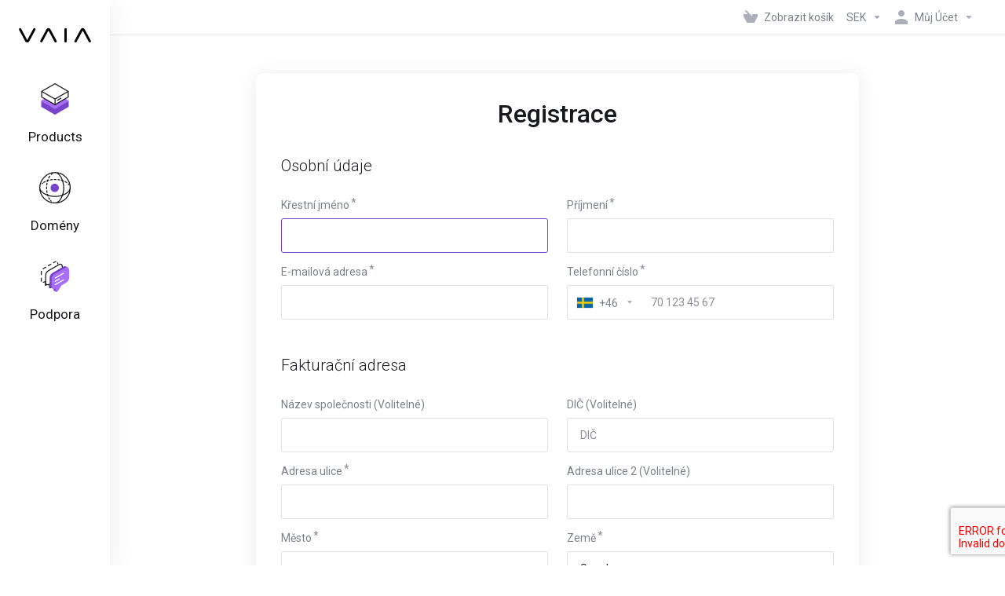

--- FILE ---
content_type: text/html; charset=utf-8
request_url: https://kundzon.vildmarksdata.se/register.php?&language=czech
body_size: 24515
content:
    <!DOCTYPE html>
    <html  lang="cs" >
    <head>
        <meta charset="utf-8" />
        <meta http-equiv="X-UA-Compatible" content="IE=edge">
        <meta name="viewport" content="width=device-width, initial-scale=1.0, maximum-scale=1.0, user-scalable=0">
            <title>Registrace - VAIA Digital AB</title>
            <link rel="canonical" href="https://kundzon.vildmarksdata.se/register.php?">
                            <link rel="shortcut icon" href="/templates/lagom2/assets/img/favicons/favicon.ico">
        <link rel="icon" sizes="16x16 32x32 64x64" href="/templates/lagom2/assets/img/favicons/favicon.ico">
        <link rel="icon" type="image/png" sizes="196x196" href="/templates/lagom2/assets/img/favicons/favicon-192.png">
        <link rel="icon" type="image/png" sizes="160x160" href="/templates/lagom2/assets/img/favicons/favicon-160.png">
        <link rel="icon" type="image/png" sizes="96x96" href="/templates/lagom2/assets/img/favicons/favicon-96.png">
        <link rel="icon" type="image/png" sizes="64x64" href="/templates/lagom2/assets/img/favicons/favicon-64.png">
        <link rel="icon" type="image/png" sizes="32x32" href="/templates/lagom2/assets/img/favicons/favicon-32.png">
        <link rel="icon" type="image/png" sizes="16x16" href="/templates/lagom2/assets/img/favicons/favicon-16.png">
        <link rel="apple-touch-icon" href="/templates/lagom2/assets/img/favicons/favicon-57.png">
        <link rel="apple-touch-icon" sizes="114x114" href="/templates/lagom2/assets/img/favicons/favicon-114.png">
        <link rel="apple-touch-icon" sizes="72x72" href="/templates/lagom2/assets/img/favicons/favicon-72.png">
        <link rel="apple-touch-icon" sizes="144x144" href="/templates/lagom2/assets/img/favicons/favicon-144.png">
        <link rel="apple-touch-icon" sizes="60x60" href="/templates/lagom2/assets/img/favicons/favicon-60.png">
        <link rel="apple-touch-icon" sizes="120x120" href="/templates/lagom2/assets/img/favicons/favicon-120.png">
        <link rel="apple-touch-icon" sizes="76x76" href="/templates/lagom2/assets/img/favicons/favicon-76.png">
        <link rel="apple-touch-icon" sizes="152x152" href="/templates/lagom2/assets/img/favicons/favicon-152.png">
        <link rel="apple-touch-icon" sizes="180x180" href="/templates/lagom2/assets/img/favicons/favicon-180.png">
        <meta name="msapplication-config" content="none">
    
                <link rel='stylesheet' href='/templates/lagom2/core/styles/modern/assets/css/vars/minified.css?1742848321'>
        
                <link rel="stylesheet" href="/templates/lagom2/assets/css/theme.css?v=2.3.4-176839bac5fb673e7edf42b9e1a47dab">
                                     
        
        
        
        <!-- HTML5 Shim and Respond.js IE8 support of HTML5 elements and media queries -->
    <!-- WARNING: Respond.js doesn't work if you view the page via file:// -->
    <!--[if lt IE 9]>
    <script src="https://oss.maxcdn.com/libs/html5shiv/3.7.0/html5shiv.js"></script>
    <script src="https://oss.maxcdn.com/libs/respond.js/1.4.2/respond.min.js"></script>
    <![endif]-->

        <script>
        var csrfToken = '89d16976ff5b1efe7aaea510a0693a345b345d8c',
            markdownGuide = 'Průvodce markdown',
            locale = 'en',
            saved = 'zachránil',
            saving = 'automatické ukládání',
            whmcsBaseUrl = "";
            var recaptcha = {"requiredText":"Po\u017eadov\u00e1no","siteKey":"6LdQQPQUAAAAAGwmT1mMqb4zzfTdN6x739SDM8gA","apiObject":"grecaptcha","libUrl":"https:\/\/www.google.com\/recaptcha\/api.js?onload=recaptchaLoadCallback&render=explicit"}    </script>
            <script  src="/templates/lagom2/assets/js/scripts.min.js?v=2.3.4-176839bac5fb673e7edf42b9e1a47dab"></script>
    <script  src="/templates/lagom2/assets/js/core.min.js?v=2.3.4-176839bac5fb673e7edf42b9e1a47dab"></script>

        
                <style>.nav-item-cart .nav-badge, .cart-btn .badge{display:none;}</style>
<script type="text/javascript">
    document.addEventListener('DOMContentLoaded', function() {
        var navBadge = document.querySelector('.nav-item-cart .nav-badge');
        var cartBadge = document.querySelector('.cart-btn .badge');

        if (navBadge) {
            navBadge.parentNode.removeChild(navBadge);
        }

        if (cartBadge) {
            cartBadge.parentNode.removeChild(cartBadge);
        }
    });
</script>
<script>$(document).ready(function() {$("input[name^='domainfield'][name$='[0]']").each(function(){if ($(this).val() == ""){$(this).val("");}}); $("a.jslink").each(function(){$(this).prop("href", $(this).prop("href").replace("https://my.vaia.cloud/", ""));});$("li.jslink").each(function(){$(this).find("a").prop("href", $(this).find("a").prop("href").replace("https://my.vaia.cloud/", ""));});});
            $(document).ready(function() {$("#Overview, div.tab-pane").find("div.alert.alert-danger").removeClass("alert-danger").addClass("alert-warning");$("a.externallink").each(function(){$(this).prop("target", "_blank");});$("li.externallink").each(function(){$(this).find("a").prop("target", "_blank");});});
            $(document).ready(function() {$("#frmProductDomainPid").after("<div class=\"panel panel-info\"><div class=\"panel-body\">Denna produkt är gjord för att ha en domän kopplad till sig. Om du inte redan har eller vill skaffa en domän nu, så välj alternativet \"Jag vill använda min redan registrerade domän\" och skriv in den domän du tror kommer att användas för denna tjänst.</div></div>");});
            $(document).ready(function() {$('a[href^="clientarea.php?action=domaincontacts"]').each(function(){this.remove();});});
            $(document).ready(function() {$('.footer-company-logo.logo').each(function(){this.href="https://vaia.se/";this.target="_blank"});});
            $(document).ready(function() {$('input[name="dnsmanagement[0]"]').change(function(){let div=$("#inputNs1").closest("div.section");if(div.hasClass("hidden")){div.removeClass("hidden")}else{div.addClass("hidden")}})});
            </script>
            <!-- Start cookieyes banner --> <script id="cookieyes" type="text/javascript" src="https://cdn-cookieyes.com/client_data/e680aca89bf804e73ca47260/script.js"></script> <!-- End cookieyes banner -->
<script>var stateNotRequired=true; (function(i,s,o,g,r,a,m){i["GoogleAnalyticsObject"]=r;i[r]=i[r]||function(){ (i[r].q=i[r].q||[]).push(arguments)},i[r].l=1*new Date();a=s.createElement(o), m=s.getElementsByTagName(o)[0];a.async=1;a.src=g;m.parentNode.insertBefore(a,m) })(window,document,"script","https://www.google-analytics.com/analytics.js","ga");  ga("create", "UA-3467270-7", "auto"); ga("send", "pageview");</script>


                    <link href="/assets/css/fontawesome-all.min.css" rel="stylesheet">
            </head>
    <body class="lagom page-login register-page page-login-default lagom-not-portal lagom-layout-left lagom-modern page-clientregister"  data-phone-cc-input="1">

    
        

            
    

    



    
    




                      


     
        <div class="app-nav app-nav-default" >
            <div class="app-nav-header" id="header">
                <div class="container">
                    <button class="app-nav-toggle navbar-toggle" type="button">
                        <span class="icon-bar"></span>
                        <span class="icon-bar"></span>
                        <span class="icon-bar"></span>
                        <span class="icon-bar"></span>
                    </button>
                          
                                                                
                                        <a class="logo hidden-sm hidden-xs hidden-md" href="/index.php"><img src="/templates/lagom2/assets/img/logo/logo_big.1145160456.svg" title="VAIA Digital AB" alt="VAIA Digital AB"/></a>
                          <a class="logo visible-xs visible-sm visible-md" href="/index.php"><img src="/templates/lagom2/assets/img/logo/logo_big.1145160456.svg" title="VAIA Digital AB" alt="VAIA Digital AB"/></a>
                                             <ul class="top-nav">
                                                                                                                                                                                                                                                                                                                                                                                                                                                                                                                                                                                                                                                                                                                            <li
                menuItemName="View Cart"
                class="  nav-item-cart"
                id="Secondary_Navbar-View_Cart"
                            >
                                    <a
                                                                                    href="/cart.php?a=view"
                                                                                                                                                >
                                                    
                                                                    <i class="fas fa-test lm lm-basket"></i>
                                                                                                                                                                        <span class="item-text">
                                    Zobrazit košík
                                                                    </span>
                                                                                                        <span class="nav-badge badge badge-primary-faded hidden" ><span ></span></span>                                                                                            </a>
                                            </li>
                    <li
                menuItemName="Currencies-147"
                class="dropdown   nav-item-currency"
                id="Secondary_Navbar-Currencies-147"
                            >
                                    <a
                                                    class="dropdown-toggle"
                            href="#"
                            data-toggle="dropdown"
                                                                                                                    >
                                                                                                            <span class="item-text">
                                    SEK
                                                                    </span>
                                                                                                                                                        <b class="ls ls-caret"></b>                                            </a>
                                                                                                                            </li>
                    <li
                menuItemName="Account"
                class="dropdown   my-account"
                id="Secondary_Navbar-Account"
                            >
                                    <a
                                                    class="dropdown-toggle"
                            href="#"
                            data-toggle="dropdown"
                                                                                                                    >
                                                                                    <i class="fas fa-test lm lm-user"></i>
                                                                                                                                        <span class="item-text">Můj Účet</span>
                                                                                                                                                        <b class="ls ls-caret"></b>                                            </a>
                                                                                                                                                <ul class="dropdown-menu dropdown-lazy has-scroll  ">
                                                                                                                                                                    <li menuItemName="Login" class=" " id="Secondary_Navbar-Account-Login">
                                                                                            <a
                                                                                                            href="/login.php"
                                                                                                                                                                
                                                >
                                                                                                            <i class="fas fa-test lm lm-user"></i>
                                                                                                        <span class="menu-item-content">Přihlášení</span>
                                                                                                    </a>
                                                                                                                                </li>
                                                                                
                                                                                                                                                                        <li menuItemName="Register" class=" " id="Secondary_Navbar-Account-Register">
                                                                                            <a
                                                                                                            href="/register.php"
                                                                                                                                                                
                                                >
                                                                                                            <i class="fas fa-test ls ls-sign-in"></i>
                                                                                                        <span class="menu-item-content">Registrace</span>
                                                                                                    </a>
                                                                                                                                </li>
                                                                                
                                                                                                                                                                        <li menuItemName="Divider-151" class="nav-divider " id="Secondary_Navbar-Account-Divider-151">
                                                                                            -----
                                                                                                                                </li>
                                                                                
                                                                                                                                                                        <li menuItemName="Forgot Password?" class=" " id="Secondary_Navbar-Account-Forgot_Password?">
                                                                                            <a
                                                                                                            href="/password/reset"
                                                                                                                                                                
                                                >
                                                                                                            <i class="fas fa-test ls ls-refresh"></i>
                                                                                                        <span class="menu-item-content">Zapomněli jste heslo?</span>
                                                                                                    </a>
                                                                                                                                </li>
                                                                                
                                                                                    </ul>
                                                                        </li>
                </ul>
                </div>
            </div>
                <div class="app-nav-menu app-nav-menu-default" id="main-menu">
        <div class="container">
                        <ul class="menu menu-primary " data-nav>
                                                                                                                                                                                                                                                                                                                                                                                                                                                                                                                                                                                                                                                                                                                                                                                                                                                                                                                                                                                                                                                                                                                                                                                                                                                                                                                                                                                                                                                                                                                                                                                                                                                                                                                                                                                                                                                                                                                                                                                                                                                <li
                menuItemName="footer_extended.products"
                class="dropdown "
                id="Primary_Navbar-footer_extended.products"
                            >
                                    <a
                                                    class="dropdown-toggle"
                            href="#"
                            data-toggle="dropdown"
                                                                                                                    >
                                                                                    <svg class="svg-icon {if $onDark} svg-icon-on-dark {/if}" xmlns="http://www.w3.org/2000/svg" width="64" height="64" fill="none" viewBox="0 0 64 64">
    <path fill="var(--svg-icon-color-2)" stroke="var(--svg-icon-color-2)" stroke-linecap="round" stroke-linejoin="round" stroke-width="2" d="M59 36.5898V47.4098L32 62.9998L5 47.4098V36.5898L32 44.5898L59 36.5898Z" />
    <path fill="var(--svg-icon-color-1)" stroke="var(--svg-icon-color-1)" stroke-linecap="round" stroke-linejoin="round" stroke-width="2" d="M32 44.3L11.2 32.3L5 35.9L32 51.5L59 35.9L52.8 32.3L32 44.3Z" />
    <path stroke="var(--svg-icon-color-3)" stroke-linecap="round" stroke-linejoin="round" stroke-width="2" d="M32 32.2V43.7M32 32.2L5 16.6M32 32.2L59 16.6M32 43.7L59 28.1V16.6M32 43.7L5 28.1V16.6M5 16.6L32 1L59 16.6M37 34.8L44 30.7" />
</svg>
                                                                                                                                        <span class="item-text">
                                    Products
                                                                                                                                                </span>
                                                                                                    <b class="ls ls-caret"></b>                                            </a>
                                                                                                                                                <ul class="dropdown-menu dropdown-lazy has-scroll  ">
                                                            <li class="dropdown-header">Products</li>
                                                                                                                                                                    <li menuItemName="VAIA Cloud" class=" " id="Primary_Navbar-footer_extended.products-VAIA_Cloud">
                                                                                            <a
                                                                                                            href="/store/vaia-cloud"
                                                                                                                                                                
                                                >
                                                                                                            <i class="fas fa-ticket ls ls-box"></i>
                                                                                                        VAIA Cloud
                                                                                                    </a>
                                                                                                                                </li>
                                                                                
                                                                                                                                                                        <li menuItemName="WordPress" class=" " id="Primary_Navbar-footer_extended.products-WordPress">
                                                                                            <a
                                                                                                            href="/store/wordpress"
                                                                                                                                                                
                                                >
                                                                                                            <i class="fas fa-ticket ls ls-box"></i>
                                                                                                        WordPress
                                                                                                    </a>
                                                                                                                                </li>
                                                                                
                                                                                                                                                                        <li menuItemName="Web Apps" class=" " id="Primary_Navbar-footer_extended.products-Web_Apps">
                                                                                            <a
                                                                                                            href="/store/web-apps"
                                                                                                                                                                
                                                >
                                                                                                            <i class="fas fa-ticket ls ls-box"></i>
                                                                                                        Web Apps
                                                                                                    </a>
                                                                                                                                </li>
                                                                                
                                                                                                                                                                        <li menuItemName="Microsoft 365" class=" " id="Primary_Navbar-footer_extended.products-Microsoft_365">
                                                                                            <a
                                                                                                            href="/store/microsoft-365"
                                                                                                                                                                
                                                >
                                                                                                            <i class="fas fa-ticket ls ls-box"></i>
                                                                                                        Microsoft 365
                                                                                                    </a>
                                                                                                                                </li>
                                                                                
                                                                                                                                                                        <li menuItemName="VAIA E-post" class=" " id="Primary_Navbar-footer_extended.products-VAIA_E-post">
                                                                                            <a
                                                                                                            href="/store/vaia-e-post"
                                                                                                                                                                
                                                >
                                                                                                            <i class="fas fa-ticket ls ls-box"></i>
                                                                                                        VAIA E-post
                                                                                                    </a>
                                                                                                                                </li>
                                                                                
                                                                                                                                                                        <li menuItemName="VAIA Backup" class=" " id="Primary_Navbar-footer_extended.products-VAIA_Backup">
                                                                                            <a
                                                                                                            href="/store/vaia-backup"
                                                                                                                                                                
                                                >
                                                                                                            <i class="fas fa-ticket ls ls-box"></i>
                                                                                                        VAIA Backup
                                                                                                    </a>
                                                                                                                                </li>
                                                                                
                                                                                                                                                                        <li menuItemName="VAIQ" class=" " id="Primary_Navbar-footer_extended.products-VAIQ">
                                                                                            <a
                                                                                                            href="/store/vaiq"
                                                                                                                                                                
                                                >
                                                                                                            <i class="fas fa-ticket ls ls-box"></i>
                                                                                                        VAIQ
                                                                                                    </a>
                                                                                                                                </li>
                                                                                
                                                                                                                                                                        <li menuItemName="VAIA Cookies" class=" " id="Primary_Navbar-footer_extended.products-VAIA_Cookies">
                                                                                            <a
                                                                                                            href="/store/vaia-cookies"
                                                                                                                                                                
                                                >
                                                                                                            <i class="fas fa-ticket ls ls-box"></i>
                                                                                                        VAIA Cookies
                                                                                                    </a>
                                                                                                                                </li>
                                                                                
                                                                                    </ul>
                                                                        </li>
                    <li
                menuItemName="Domains"
                class="dropdown "
                id="Primary_Navbar-Domains"
                            >
                                    <a
                                                    class="dropdown-toggle"
                            href="#"
                            data-toggle="dropdown"
                                                                                                                    >
                                                                                    <svg class="svg-icon {if $onDark} svg-icon-on-dark {/if}" xmlns="http://www.w3.org/2000/svg" width="64" height="64" fill="none" viewBox="0 0 64 64">
    <path fill="var(--svg-icon-color-3)" fill-rule="evenodd" d="M32.3 16.3c-.626 0-1.246.01-1.862.032a1 1 0 0 1-.069-1.999 55.815 55.815 0 0 1 3.862 0 1 1 0 0 1-.07 2 53.82 53.82 0 0 0-1.86-.033Zm-4.684-.808a1 1 0 0 1-.889 1.1 49.265 49.265 0 0 0-3.678.53 1 1 0 1 1-.36-1.968 51.298 51.298 0 0 1 3.827-.551 1 1 0 0 1 1.1.889Zm9.368 0a1 1 0 0 1 1.1-.89c1.306.14 2.583.324 3.827.552a1 1 0 1 1-.36 1.967 49.265 49.265 0 0 0-3.678-.53 1 1 0 0 1-.889-1.1Zm7.48 1.218a1 1 0 0 1 1.226-.706 42.68 42.68 0 0 1 3.699 1.175 1 1 0 0 1-.693 1.876 40.733 40.733 0 0 0-3.526-1.12 1 1 0 0 1-.706-1.225Zm-24.328 0a1 1 0 0 1-.706 1.226 41.01 41.01 0 0 0-3.526 1.119 1 1 0 0 1-.693-1.876 42.68 42.68 0 0 1 3.7-1.174 1 1 0 0 1 1.225.705Zm-7.166 2.457a1 1 0 0 1-.453 1.34c-.557.275-1.096.562-1.615.858-.402.237-.792.479-1.17.727a1 1 0 1 1-1.098-1.672c.41-.268.828-.529 1.259-.782l.01-.006a32.427 32.427 0 0 1 1.728-.918 1 1 0 0 1 1.34.453Zm38.66 0a1 1 0 0 1 1.34-.453c.592.293 1.167.598 1.723.916.651.365 1.283.762 1.892 1.188a1 1 0 1 1-1.145 1.64 20.634 20.634 0 0 0-1.728-1.085l-.008-.005a30.492 30.492 0 0 0-1.62-.861 1 1 0 0 1-.454-1.34Zm-43.982 3.15a1 1 0 0 1-.133 1.409c-.352.29-.696.593-1.034.907a1 1 0 0 1-1.361-1.466c.366-.34.738-.667 1.12-.982a1 1 0 0 1 1.408.133Zm50.925 1.374a1 1 0 0 1 1.414.015 25.349 25.349 0 0 1 1.487 1.66 1 1 0 0 1-1.548 1.267 23.56 23.56 0 0 0-1.368-1.528 1 1 0 0 1 .015-1.414Z" clip-rule="evenodd" />
    <path fill="var(--svg-icon-color-3)" fill-rule="evenodd" d="M28.22 2.227a1 1 0 0 1-.246 1.392l-.25.175a1 1 0 0 1-.278.136.968.968 0 0 1-.223.214l-.244.171c-.602.434-1.185.904-1.744 1.407a1 1 0 0 1-1.339-1.486 22.638 22.638 0 0 1 1.92-1.548l.01-.007.25-.175a1 1 0 0 1 .278-.136.968.968 0 0 1 .223-.214l.25-.175a1 1 0 0 1 1.392.246Zm-6.206 5.45a1 1 0 0 1 .242 1.394 18.42 18.42 0 0 0-1.188 1.925 29.99 29.99 0 0 0-.86 1.62 1 1 0 1 1-1.794-.884c.292-.59.595-1.163.911-1.716.39-.727.824-1.426 1.295-2.096a1 1 0 0 1 1.393-.243Zm-3.846 7.044a1 1 0 0 1 .593 1.284 41.131 41.131 0 0 0-1.117 3.527 1 1 0 0 1-1.931-.519c.344-1.28.736-2.516 1.171-3.699a1 1 0 0 1 1.284-.593Zm-2.142 7.266a1 1 0 0 1 .803 1.165 49.542 49.542 0 0 0-.533 3.677 1 1 0 0 1-1.989-.213c.14-1.303.326-2.58.555-3.826a1 1 0 0 1 1.164-.803Zm-.958 7.518a1 1 0 0 1 .965 1.034 52.863 52.863 0 0 0 0 3.725 1 1 0 1 1-1.999.07 54.851 54.851 0 0 1 0-3.865 1 1 0 0 1 1.034-.964Zm.128 7.587a1 1 0 0 1 1.102.887c.135 1.255.316 2.485.539 3.681a1 1 0 1 1-1.966.366 50.81 50.81 0 0 1-.562-3.832 1 1 0 0 1 .887-1.102Zm1.24 7.488a1 1 0 0 1 1.228.701c.335 1.223.715 2.4 1.138 3.524a1 1 0 1 1-1.872.705 41.855 41.855 0 0 1-1.195-3.701 1 1 0 0 1 .701-1.229Zm2.501 7.162a1 1 0 0 1 1.344.44c.282.556.576 1.094.88 1.61l.005.007c.266.46.552.916.855 1.364a1 1 0 1 1-1.657 1.12 25.178 25.178 0 0 1-.928-1.479 31.004 31.004 0 0 1-.939-1.718 1 1 0 0 1 .44-1.344Zm3.65 5.885a1 1 0 0 1 1.412.087c.357.404.727.797 1.108 1.179a1 1 0 0 1-1.414 1.414c-.41-.41-.809-.834-1.193-1.269a1 1 0 0 1 .088-1.411Z" clip-rule="evenodd" />
    <path stroke="var(--svg-icon-color-3)" stroke-linecap="round" stroke-linejoin="round" stroke-width="2" d="M32.9 63c-.7 0-1.3 0-2-.1m0-61.6c.7-.2 1.3-.3 2-.3m29.8 28.7c.2.7.2 1.3.2 2M1 32.9c0-.7 0-1.3.1-2m61.9.2c0 4.9-3.3 9.9-8.9 13.1-6.7 3.7-14.3 5.7-22 5.7-7.6 0-15.1-1.9-21.8-5.7C4.8 41 1 36.5 1 31.6M31.4 1c4.9 0 9.4 3.9 12.7 9.5 3.8 6.7 5.8 14.2 5.8 21.9 0 7.7-2 15.2-5.8 21.9-3.2 5.6-7.7 8.8-12.7 8.8m22.7-8.8C48.3 60 40.4 63.2 32.2 63c-8.2.2-16-3-21.9-8.7C4.5 48.5 1.1 40.6 1 32.4c.1-8.3 3.5-16.1 9.4-21.9C16.1 4.5 24 1.1 32.2 1c8.3.1 16.2 3.5 21.9 9.5 5.8 5.8 9 13.7 8.9 21.9.1 8.2-3.1 16.1-8.9 21.9Z" />
    <path fill="var(--svg-icon-color-2)" stroke="var(--svg-icon-color-2)" stroke-linecap="round" stroke-linejoin="round" stroke-width="2" d="M31.5 39.9a7.5 7.5 0 1 0 0-15 7.5 7.5 0 0 0 0 15Z" />
</svg>
                                                                                                                                        <span class="item-text">
                                    Domény
                                                                                                                                                </span>
                                                                                                    <b class="ls ls-caret"></b>                                            </a>
                                                                                                                                                <ul class="dropdown-menu dropdown-lazy has-scroll  ">
                                                            <li class="dropdown-header">Domény</li>
                                                                                                                                                                    <li menuItemName="Register a New Domain" class=" " id="Primary_Navbar-Domains-Register_a_New_Domain">
                                                                                            <a
                                                                                                            href="/cart.php?a=add&domain=register"
                                                                                                                                                                
                                                >
                                                                                                            <i class="fas fa-test lm lm-globe"></i>
                                                                                                        <span class="menu-item-content">Registrace nové domény</span>
                                                                                                    </a>
                                                                                                                                </li>
                                                                                
                                                                                                                                                                        <li menuItemName="Transfer Domains to Us" class=" " id="Primary_Navbar-Domains-Transfer_Domains_to_Us">
                                                                                            <a
                                                                                                            href="/cart.php?a=add&domain=transfer"
                                                                                                                                                                
                                                >
                                                                                                            <i class="fas fa-test ls ls-transfer"></i>
                                                                                                        <span class="menu-item-content">Převod domén k nám</span>
                                                                                                    </a>
                                                                                                                                </li>
                                                                                
                                                                                                                                                                        <li menuItemName="Divider-220" class="nav-divider " id="Primary_Navbar-Domains-Divider-220">
                                                                                            -----
                                                                                                                                </li>
                                                                                
                                                                                                                                                                        <li menuItemName="Domain Pricing" class=" " id="Primary_Navbar-Domains-Domain_Pricing">
                                                                                            <a
                                                                                                            href="/domain/pricing"
                                                                                                                                                                
                                                >
                                                                                                            <i class="fas fa-test ls ls-document-info"></i>
                                                                                                        <span class="menu-item-content">Ceny domén</span>
                                                                                                    </a>
                                                                                                                                </li>
                                                                                
                                                                                    </ul>
                                                                        </li>
                    <li
                menuItemName="Support"
                class="dropdown "
                id="Primary_Navbar-Support"
                            >
                                    <a
                                                    class="dropdown-toggle"
                            href="#"
                            data-toggle="dropdown"
                                                                                                                    >
                                                                                    <svg class="svg-icon {if $onDark} svg-icon-on-dark {/if}" xmlns="http://www.w3.org/2000/svg" width="64" height="64" fill="none" viewBox="0 0 64 64">
    <path fill="var(--svg-icon-color-3)" fill-rule="evenodd" d="M34.945 2.047a1 1 0 0 1-.991 1.008c-.527.004-1.117.13-1.748.414l-2.615 1.506a1 1 0 0 1-.997-1.734l2.655-1.529a.99.99 0 0 1 .08-.041c.876-.404 1.758-.609 2.608-.616a1 1 0 0 1 1.008.992Zm2.2 1.408a1 1 0 0 1 1.322.5c.35.775.533 1.662.533 2.626a1 1 0 1 1-2 0c0-.71-.135-1.314-.356-1.803a1 1 0 0 1 .5-1.323ZM24.647 6.667a1 1 0 0 1-.367 1.366l-5.312 3.058a1 1 0 1 1-.998-1.733L23.282 6.3a1 1 0 0 1 1.366.367Zm-10.623 6.117a1 1 0 0 1-.367 1.366L11 15.679a.985.985 0 0 1-.08.041 9.781 9.781 0 0 0-2.343 1.538 1 1 0 0 1-1.32-1.503 11.831 11.831 0 0 1 2.783-1.832l2.617-1.507a1 1 0 0 1 1.366.368Zm-9.2 7.868a1 1 0 0 1 .634 1.264A8.671 8.671 0 0 0 5 24.646v3.679a1 1 0 1 1-2 0v-3.68c0-1.145.2-2.279.56-3.36a1 1 0 0 1 1.264-.633ZM4 34.684a1 1 0 0 1 1 1v3.679c0 .744.143 1.357.372 1.843a1 1 0 1 1-1.81.851C3.192 41.273 3 40.363 3 39.363v-3.68a1 1 0 0 1 1-1Zm8.538 7.073A1 1 0 0 1 13 42.6v1.498a1 1 0 0 1-1.998.07l-.078.036-.004.002c-.88.405-1.772.625-2.633.656a1 1 0 1 1-.07-1.999c.569-.02 1.2-.167 1.864-.473h.002l.371-.173a.996.996 0 0 1 .412-.094.996.996 0 0 1 .337-.255l.375-.175a1 1 0 0 1 .96.064ZM12 46.095a1 1 0 0 1 1 1v1.499c0 .283.059.428.09.481.033.055.06.112.08.17a.996.996 0 0 1 .295-.309c.153-.103.334-.265.526-.504a1 1 0 0 1 1.556 1.257 4.48 4.48 0 0 1-.96.903 1 1 0 0 1-1.503-.49 1 1 0 0 1-1.716-.01c-.259-.438-.368-.958-.368-1.498v-1.499a1 1 0 0 1 1-1Z" clip-rule="evenodd" />
    <path stroke="var(--svg-icon-color-3)" stroke-linecap="round" stroke-linejoin="round" stroke-width="2" d="M13 29.796c0-1.826.659-3.88 1.831-5.712 1.172-1.832 3.013-3.357 4.67-4.122L40.749 7.73c1.658-.764 3.248-.772 4.42-.022C46.342 8.457 47 9.905 47 11.731v15.258c0 1.826-.659 3.88-1.831 5.712-1.172 1.831-2.469 2.891-4.42 4.054l-8.557 4.893L23.77 54.21c-1.285 1.592-2.77 1.266-2.77-.466V47.75l-1.498.698c-1.658.764-3.498.839-4.67.088C13.658 47.786 13 46.34 13 44.513V29.796Z" />
    <path fill="var(--svg-icon-color-2)" stroke="var(--svg-icon-color-2)" stroke-linecap="round" stroke-linejoin="round" stroke-width="2" d="M23.831 29.234C22.66 31.065 22 33.12 22 34.945v14.718c0 1.826.659 3.273 1.831 4.023C25.308 54.632 28 56.08 28 56.08l2-2.38v5.2c0 .773.296 1.18.738 1.45.232.088 3.862 2.2 3.862 2.2l6.592-15.752 8.556-4.893c1.952-1.163 3.248-2.223 4.42-4.054C55.342 36.019 56 33.965 56 32.139l2.135-16.999c-.865-.473-3.038-1.689-3.966-2.283-1.172-.75-2.763-.742-4.42.022L28.501 25.112c-1.658.765-3.498 2.29-4.67 4.122Z" />
    <path fill="var(--svg-icon-color-1)" stroke="var(--svg-icon-color-1)" stroke-linecap="round" stroke-linejoin="round" stroke-width="2" d="M26 37.245c0-1.825.659-3.88 1.831-5.711 1.172-1.832 3.013-3.357 4.67-4.122L53.749 15.18c1.658-.764 3.248-.772 4.42-.022 1.173.75 1.832 2.198 1.832 4.024V34.44c0 1.826-.659 3.88-1.831 5.712-1.172 1.831-2.469 2.891-4.42 4.054l-8.557 4.893L36.77 61.66c-1.285 1.592-2.77 1.266-2.77-.466V55.2l-1.498.697c-1.658.765-3.499.84-4.67.09C26.658 55.236 26 53.788 26 51.962V37.245Z" />
    <path stroke="var(--svg-icon-color-4)" stroke-linecap="round" stroke-linejoin="round" stroke-width="2" d="m32.422 48.78 16.89-9.675m-16.89 2.925 8.446-4.838m-8.446-1.912 16.89-9.675" />
</svg>
                                                                                                                                        <span class="item-text">
                                    Podpora
                                                                                                                                                </span>
                                                                                                    <b class="ls ls-caret"></b>                                            </a>
                                                                                                                                                <ul class="dropdown-menu dropdown-lazy has-scroll  ">
                                                            <li class="dropdown-header">Podpora</li>
                                                                                                                                                                    <li menuItemName="Contact Us" class=" " id="Primary_Navbar-Support-Contact_Us">
                                                                                            <a
                                                                                                            href="/contact.php"
                                                                                                                                                                
                                                >
                                                                                                            <i class="fas fa-test ls ls-chat-clouds"></i>
                                                                                                        <span class="menu-item-content">Kontaktujte nás</span>
                                                                                                    </a>
                                                                                                                                </li>
                                                                                
                                                                                                                                                                        <li menuItemName="Divider-227" class="nav-divider " id="Primary_Navbar-Support-Divider-227">
                                                                                            -----
                                                                                                                                </li>
                                                                                
                                                                                                                                                                        <li menuItemName="Network Status" class="externallink " id="Primary_Navbar-Support-Network_Status">
                                                                                            <a
                                                                                                            href="https://status.vaia.cloud/"
                                                                                                                                                                
                                                >
                                                                                                            <i class="fas fa-test ls ls-spark"></i>
                                                                                                        <span class="menu-item-content">Stav systému</span>
                                                                                                    </a>
                                                                                                                                </li>
                                                                                
                                                                                                                                                                        <li menuItemName="Knowledgebase" class="externallink " id="Primary_Navbar-Support-Knowledgebase">
                                                                                            <a
                                                                                                            href="https://intercom.help/vaia/sv"
                                                                                                                                                                
                                                >
                                                                                                            <i class="fas fa-test ls ls-document-info"></i>
                                                                                                        <span class="menu-item-content">Databáze řešení</span>
                                                                                                    </a>
                                                                                                                                </li>
                                                                                
                                                                                                                                                                        <li menuItemName="News" class=" " id="Primary_Navbar-Support-News">
                                                                                            <a
                                                                                                            href="/announcements"
                                                                                                                                                                
                                                >
                                                                                                            <i class="fas fa-test ls ls-document"></i>
                                                                                                        <span class="menu-item-content">Novinky</span>
                                                                                                    </a>
                                                                                                                                </li>
                                                                                
                                                                                    </ul>
                                                                        </li>
                        </ul>
        </div>
    </div>
        </div>
    

<div class="app-main ">
                                                                                                                                                                                                                                                                                                                                                                                                                                <div class="main-top  ">
                <div class="container">
                        <ul class="top-nav">
                                                                                                                                                                                                                                                                                                                                                                                                                                                                                                                                                                                                                                                                                                                            <li
                menuItemName="View Cart"
                class="  nav-item-cart"
                id="Secondary_Navbar-View_Cart"
                            >
                                    <a
                                                                                    href="/cart.php?a=view"
                                                                                                                                                >
                                                    
                                                                    <i class="fas fa-test lm lm-basket"></i>
                                                                                                                                                                        <span class="item-text">
                                    Zobrazit košík
                                                                    </span>
                                                                                                        <span class="nav-badge badge badge-primary-faded hidden" ><span ></span></span>                                                                                            </a>
                                            </li>
                    <li
                menuItemName="Currencies-147"
                class="dropdown   nav-item-currency"
                id="Secondary_Navbar-Currencies-147"
                            >
                                    <a
                                                    class="dropdown-toggle"
                            href="#"
                            data-toggle="dropdown"
                                                                                                                    >
                                                                                                            <span class="item-text">
                                    SEK
                                                                    </span>
                                                                                                                                                        <b class="ls ls-caret"></b>                                            </a>
                                                                                                                            </li>
                    <li
                menuItemName="Account"
                class="dropdown   my-account"
                id="Secondary_Navbar-Account"
                            >
                                    <a
                                                    class="dropdown-toggle"
                            href="#"
                            data-toggle="dropdown"
                                                                                                                    >
                                                                                    <i class="fas fa-test lm lm-user"></i>
                                                                                                                                        <span class="item-text">Můj Účet</span>
                                                                                                                                                        <b class="ls ls-caret"></b>                                            </a>
                                                                                                                                                <ul class="dropdown-menu dropdown-lazy has-scroll  ">
                                                                                                                                                                    <li menuItemName="Login" class=" " id="Secondary_Navbar-Account-Login">
                                                                                            <a
                                                                                                            href="/login.php"
                                                                                                                                                                
                                                >
                                                                                                            <i class="fas fa-test lm lm-user"></i>
                                                                                                        <span class="menu-item-content">Přihlášení</span>
                                                                                                    </a>
                                                                                                                                </li>
                                                                                
                                                                                                                                                                        <li menuItemName="Register" class=" " id="Secondary_Navbar-Account-Register">
                                                                                            <a
                                                                                                            href="/register.php"
                                                                                                                                                                
                                                >
                                                                                                            <i class="fas fa-test ls ls-sign-in"></i>
                                                                                                        <span class="menu-item-content">Registrace</span>
                                                                                                    </a>
                                                                                                                                </li>
                                                                                
                                                                                                                                                                        <li menuItemName="Divider-151" class="nav-divider " id="Secondary_Navbar-Account-Divider-151">
                                                                                            -----
                                                                                                                                </li>
                                                                                
                                                                                                                                                                        <li menuItemName="Forgot Password?" class=" " id="Secondary_Navbar-Account-Forgot_Password?">
                                                                                            <a
                                                                                                            href="/password/reset"
                                                                                                                                                                
                                                >
                                                                                                            <i class="fas fa-test ls ls-refresh"></i>
                                                                                                        <span class="menu-item-content">Zapomněli jste heslo?</span>
                                                                                                    </a>
                                                                                                                                </li>
                                                                                
                                                                                    </ul>
                                                                        </li>
                </ul>
                </div>
            </div>
                                         
                 

    <div class="main-body">
        <div class="container">
                    

    



    
    




                        <div class="login login-lg">   
                <div class="login-wrapper">
            <div class="login-body register" id="registration">                
                <h1 class="login-title">Registrace</h1>
                                            <script>
            var statesTab = 10;
            var stateNotRequired = true;
        </script>
        <script type="text/javascript" src="/assets/js/StatesDropdown.js"></script>
    <script>
        window.langPasswordStrength = "Síla hesla";
        window.langPasswordWeak = "Slabé";
        window.langPasswordModerate = "Mírné";
        window.langPasswordStrong = "Silné";
        window.langPasswordTooShort = "at least 5 characters";
    </script>
                <form method="post" class="loginForm" action="/register.php" role="form" name="orderfrm" id="frmCheckout">
<input type="hidden" name="token" value="89d16976ff5b1efe7aaea510a0693a345b345d8c" />
        <input type="hidden" name="register" value="true"/>
        <div class="section section-sm" id="containerNewUserSignup">
                        <div class="section section-sm">
                <div class="section-header">
                    <h2 class="section-title">Osobní údaje</h2>
                </div>
                <div class="section-body"  id="personalInformation">
                    <div class="row">
                        <div class="col-md-6">
                            <div class="form-group ">
                                <label for="inputFirstName"  class="label-required" >
                                    Křestní jméno                                 </label>
                                <input type="text" name="firstname" id="inputFirstName" class="form-control" placeholder="" value="" required autofocus>
                            </div>
                        </div>
                        <div class="col-md-6">
                            <div class="form-group ">
                                <label for="inputLastName"  class="label-required" >
                                    Příjmení                                 </label>
                                <input type="text" name="lastname" id="inputLastName" class="form-control" placeholder="" value="" required>
                            </div>
                        </div>
                        <div class="col-md-6">
                            <div class="form-group ">
                                <label for="inputEmail" class="label-required">
                                    E-mailová adresa
                                </label>
                                <input type="email" name="email" id="inputEmail" class="form-control" placeholder="" value="">
                            </div>
                        </div>
                        <div class="col-md-6">
                            <div class="form-group ">
                                <label for="inputPhone"  class="label-required" >
                                    Telefonní číslo                                 </label>
                                <input type="tel" name="phonenumber" id="inputPhone" class="form-control" placeholder="" value="">
                            </div>
                        </div>
                    </div>
                </div>
            </div>
            <div class="section section-sm">
                <div class="section-header">
                    <h2 class="section-title">Fakturační adresa</h2>
                </div>
                <div class="section-body">
                    <div class="row">
                        <div class="col-md-6">
                            <div class="form-group ">
                                <label for="inputCompanyName" >
                                    Název společnosti (Volitelné)                                </label>
                                <input type="text" name="companyname" id="inputCompanyName" class="form-control" placeholder="" value="" >
                            </div>
                        </div>
                                                    <div class="col-md-6">  
                                <div class="form-group">
                                    <label for="inputTaxId">
                                        DIČ (Volitelné)
                                    </label>
                                    <input type="text" name="tax_id" id="inputTaxId" class="form-control" placeholder="DIČ" value="">
                                </div>
                            </div>
                                                <div class="col-md-6">    
                            <div class="form-group ">
                                <label for="inputAddress1"  class="label-required" > 
                                    Adresa ulice                                 </label>
                                <input type="text" name="address1" id="inputAddress1" class="form-control" placeholder="" value=""  required>
                            </div>
                        </div>
                        <div class="col-md-6">        
                            <div class="form-group ">
                                <label for="inputAddress2">
                                    Adresa ulice 2 (Volitelné)
                                </label>
                                <input type="text" name="address2" id="inputAddress2" class="form-control" placeholder="" value="">
                            </div>
                        </div>
                        <div class="col-md-6">
                            <div class="form-group ">
                                <label for="inputCity"  class="label-required" >
                                    Město                                 </label>
                                <input type="text" name="city" id="inputCity" class="form-control" placeholder="" value=""  required>
                            </div>
                        </div>
                        <div class="col-md-6">        
                            <div class="form-group ">
                                <label for="inputCountry"  id="inputCountryIcon" class="label-required">
                                    Země
                                </label>
                                <select name="country" id="inputCountry" class="form-control">
                                                                            <option value="AF">
                                            Afghanistan
                                        </option>
                                                                            <option value="AX">
                                            Aland Islands
                                        </option>
                                                                            <option value="AL">
                                            Albania
                                        </option>
                                                                            <option value="DZ">
                                            Algeria
                                        </option>
                                                                            <option value="AS">
                                            American Samoa
                                        </option>
                                                                            <option value="AD">
                                            Andorra
                                        </option>
                                                                            <option value="AO">
                                            Angola
                                        </option>
                                                                            <option value="AI">
                                            Anguilla
                                        </option>
                                                                            <option value="AQ">
                                            Antarctica
                                        </option>
                                                                            <option value="AG">
                                            Antigua And Barbuda
                                        </option>
                                                                            <option value="AR">
                                            Argentina
                                        </option>
                                                                            <option value="AM">
                                            Armenia
                                        </option>
                                                                            <option value="AW">
                                            Aruba
                                        </option>
                                                                            <option value="AU">
                                            Australia
                                        </option>
                                                                            <option value="AT">
                                            Austria
                                        </option>
                                                                            <option value="AZ">
                                            Azerbaijan
                                        </option>
                                                                            <option value="BS">
                                            Bahamas
                                        </option>
                                                                            <option value="BH">
                                            Bahrain
                                        </option>
                                                                            <option value="BD">
                                            Bangladesh
                                        </option>
                                                                            <option value="BB">
                                            Barbados
                                        </option>
                                                                            <option value="BY">
                                            Belarus
                                        </option>
                                                                            <option value="BE">
                                            Belgium
                                        </option>
                                                                            <option value="BZ">
                                            Belize
                                        </option>
                                                                            <option value="BJ">
                                            Benin
                                        </option>
                                                                            <option value="BM">
                                            Bermuda
                                        </option>
                                                                            <option value="BT">
                                            Bhutan
                                        </option>
                                                                            <option value="BO">
                                            Bolivia
                                        </option>
                                                                            <option value="BA">
                                            Bosnia And Herzegovina
                                        </option>
                                                                            <option value="BW">
                                            Botswana
                                        </option>
                                                                            <option value="BR">
                                            Brazil
                                        </option>
                                                                            <option value="IO">
                                            British Indian Ocean Territory
                                        </option>
                                                                            <option value="BN">
                                            Brunei Darussalam
                                        </option>
                                                                            <option value="BG">
                                            Bulgaria
                                        </option>
                                                                            <option value="BF">
                                            Burkina Faso
                                        </option>
                                                                            <option value="BI">
                                            Burundi
                                        </option>
                                                                            <option value="KH">
                                            Cambodia
                                        </option>
                                                                            <option value="CM">
                                            Cameroon
                                        </option>
                                                                            <option value="CA">
                                            Canada
                                        </option>
                                                                            <option value="IC">
                                            Canary Islands
                                        </option>
                                                                            <option value="CV">
                                            Cape Verde
                                        </option>
                                                                            <option value="KY">
                                            Cayman Islands
                                        </option>
                                                                            <option value="CF">
                                            Central African Republic
                                        </option>
                                                                            <option value="TD">
                                            Chad
                                        </option>
                                                                            <option value="CL">
                                            Chile
                                        </option>
                                                                            <option value="CN">
                                            China
                                        </option>
                                                                            <option value="CX">
                                            Christmas Island
                                        </option>
                                                                            <option value="CC">
                                            Cocos (Keeling) Islands
                                        </option>
                                                                            <option value="CO">
                                            Colombia
                                        </option>
                                                                            <option value="KM">
                                            Comoros
                                        </option>
                                                                            <option value="CG">
                                            Congo
                                        </option>
                                                                            <option value="CD">
                                            Congo, Democratic Republic
                                        </option>
                                                                            <option value="CK">
                                            Cook Islands
                                        </option>
                                                                            <option value="CR">
                                            Costa Rica
                                        </option>
                                                                            <option value="CI">
                                            Cote D'Ivoire
                                        </option>
                                                                            <option value="HR">
                                            Croatia
                                        </option>
                                                                            <option value="CU">
                                            Cuba
                                        </option>
                                                                            <option value="CW">
                                            Curacao
                                        </option>
                                                                            <option value="CY">
                                            Cyprus
                                        </option>
                                                                            <option value="CZ">
                                            Czech Republic
                                        </option>
                                                                            <option value="DK">
                                            Denmark
                                        </option>
                                                                            <option value="DJ">
                                            Djibouti
                                        </option>
                                                                            <option value="DM">
                                            Dominica
                                        </option>
                                                                            <option value="DO">
                                            Dominican Republic
                                        </option>
                                                                            <option value="EC">
                                            Ecuador
                                        </option>
                                                                            <option value="EG">
                                            Egypt
                                        </option>
                                                                            <option value="SV">
                                            El Salvador
                                        </option>
                                                                            <option value="GQ">
                                            Equatorial Guinea
                                        </option>
                                                                            <option value="ER">
                                            Eritrea
                                        </option>
                                                                            <option value="EE">
                                            Estonia
                                        </option>
                                                                            <option value="ET">
                                            Ethiopia
                                        </option>
                                                                            <option value="FK">
                                            Falkland Islands (Malvinas)
                                        </option>
                                                                            <option value="FO">
                                            Faroe Islands
                                        </option>
                                                                            <option value="FJ">
                                            Fiji
                                        </option>
                                                                            <option value="FI">
                                            Finland
                                        </option>
                                                                            <option value="FR">
                                            France
                                        </option>
                                                                            <option value="GF">
                                            French Guiana
                                        </option>
                                                                            <option value="PF">
                                            French Polynesia
                                        </option>
                                                                            <option value="TF">
                                            French Southern Territories
                                        </option>
                                                                            <option value="GA">
                                            Gabon
                                        </option>
                                                                            <option value="GM">
                                            Gambia
                                        </option>
                                                                            <option value="GE">
                                            Georgia
                                        </option>
                                                                            <option value="DE">
                                            Germany
                                        </option>
                                                                            <option value="GH">
                                            Ghana
                                        </option>
                                                                            <option value="GI">
                                            Gibraltar
                                        </option>
                                                                            <option value="GR">
                                            Greece
                                        </option>
                                                                            <option value="GL">
                                            Greenland
                                        </option>
                                                                            <option value="GD">
                                            Grenada
                                        </option>
                                                                            <option value="GP">
                                            Guadeloupe
                                        </option>
                                                                            <option value="GU">
                                            Guam
                                        </option>
                                                                            <option value="GT">
                                            Guatemala
                                        </option>
                                                                            <option value="GG">
                                            Guernsey
                                        </option>
                                                                            <option value="GN">
                                            Guinea
                                        </option>
                                                                            <option value="GW">
                                            Guinea-Bissau
                                        </option>
                                                                            <option value="GY">
                                            Guyana
                                        </option>
                                                                            <option value="HT">
                                            Haiti
                                        </option>
                                                                            <option value="HM">
                                            Heard Island & Mcdonald Islands
                                        </option>
                                                                            <option value="VA">
                                            Holy See (Vatican City State)
                                        </option>
                                                                            <option value="HN">
                                            Honduras
                                        </option>
                                                                            <option value="HK">
                                            Hong Kong
                                        </option>
                                                                            <option value="HU">
                                            Hungary
                                        </option>
                                                                            <option value="IS">
                                            Iceland
                                        </option>
                                                                            <option value="IN">
                                            India
                                        </option>
                                                                            <option value="ID">
                                            Indonesia
                                        </option>
                                                                            <option value="IR">
                                            Iran, Islamic Republic Of
                                        </option>
                                                                            <option value="IQ">
                                            Iraq
                                        </option>
                                                                            <option value="IE">
                                            Ireland
                                        </option>
                                                                            <option value="IM">
                                            Isle Of Man
                                        </option>
                                                                            <option value="IL">
                                            Israel
                                        </option>
                                                                            <option value="IT">
                                            Italy
                                        </option>
                                                                            <option value="JM">
                                            Jamaica
                                        </option>
                                                                            <option value="JP">
                                            Japan
                                        </option>
                                                                            <option value="JE">
                                            Jersey
                                        </option>
                                                                            <option value="JO">
                                            Jordan
                                        </option>
                                                                            <option value="KZ">
                                            Kazakhstan
                                        </option>
                                                                            <option value="KE">
                                            Kenya
                                        </option>
                                                                            <option value="KI">
                                            Kiribati
                                        </option>
                                                                            <option value="KR">
                                            Korea
                                        </option>
                                                                            <option value="XK">
                                            Kosovo
                                        </option>
                                                                            <option value="KW">
                                            Kuwait
                                        </option>
                                                                            <option value="KG">
                                            Kyrgyzstan
                                        </option>
                                                                            <option value="LA">
                                            Lao People's Democratic Republic
                                        </option>
                                                                            <option value="LV">
                                            Latvia
                                        </option>
                                                                            <option value="LB">
                                            Lebanon
                                        </option>
                                                                            <option value="LS">
                                            Lesotho
                                        </option>
                                                                            <option value="LR">
                                            Liberia
                                        </option>
                                                                            <option value="LY">
                                            Libyan Arab Jamahiriya
                                        </option>
                                                                            <option value="LI">
                                            Liechtenstein
                                        </option>
                                                                            <option value="LT">
                                            Lithuania
                                        </option>
                                                                            <option value="LU">
                                            Luxembourg
                                        </option>
                                                                            <option value="MO">
                                            Macao
                                        </option>
                                                                            <option value="MK">
                                            Macedonia
                                        </option>
                                                                            <option value="MG">
                                            Madagascar
                                        </option>
                                                                            <option value="MW">
                                            Malawi
                                        </option>
                                                                            <option value="MY">
                                            Malaysia
                                        </option>
                                                                            <option value="MV">
                                            Maldives
                                        </option>
                                                                            <option value="ML">
                                            Mali
                                        </option>
                                                                            <option value="MT">
                                            Malta
                                        </option>
                                                                            <option value="MH">
                                            Marshall Islands
                                        </option>
                                                                            <option value="MQ">
                                            Martinique
                                        </option>
                                                                            <option value="MR">
                                            Mauritania
                                        </option>
                                                                            <option value="MU">
                                            Mauritius
                                        </option>
                                                                            <option value="YT">
                                            Mayotte
                                        </option>
                                                                            <option value="MX">
                                            Mexico
                                        </option>
                                                                            <option value="FM">
                                            Micronesia, Federated States Of
                                        </option>
                                                                            <option value="MD">
                                            Moldova
                                        </option>
                                                                            <option value="MC">
                                            Monaco
                                        </option>
                                                                            <option value="MN">
                                            Mongolia
                                        </option>
                                                                            <option value="ME">
                                            Montenegro
                                        </option>
                                                                            <option value="MS">
                                            Montserrat
                                        </option>
                                                                            <option value="MA">
                                            Morocco
                                        </option>
                                                                            <option value="MZ">
                                            Mozambique
                                        </option>
                                                                            <option value="MM">
                                            Myanmar
                                        </option>
                                                                            <option value="NA">
                                            Namibia
                                        </option>
                                                                            <option value="NR">
                                            Nauru
                                        </option>
                                                                            <option value="NP">
                                            Nepal
                                        </option>
                                                                            <option value="NL">
                                            Netherlands
                                        </option>
                                                                            <option value="AN">
                                            Netherlands Antilles
                                        </option>
                                                                            <option value="NC">
                                            New Caledonia
                                        </option>
                                                                            <option value="NZ">
                                            New Zealand
                                        </option>
                                                                            <option value="NI">
                                            Nicaragua
                                        </option>
                                                                            <option value="NE">
                                            Niger
                                        </option>
                                                                            <option value="NG">
                                            Nigeria
                                        </option>
                                                                            <option value="NU">
                                            Niue
                                        </option>
                                                                            <option value="NF">
                                            Norfolk Island
                                        </option>
                                                                            <option value="MP">
                                            Northern Mariana Islands
                                        </option>
                                                                            <option value="NO">
                                            Norway
                                        </option>
                                                                            <option value="OM">
                                            Oman
                                        </option>
                                                                            <option value="PK">
                                            Pakistan
                                        </option>
                                                                            <option value="PW">
                                            Palau
                                        </option>
                                                                            <option value="PS">
                                            Palestine, State of
                                        </option>
                                                                            <option value="PA">
                                            Panama
                                        </option>
                                                                            <option value="PG">
                                            Papua New Guinea
                                        </option>
                                                                            <option value="PY">
                                            Paraguay
                                        </option>
                                                                            <option value="PE">
                                            Peru
                                        </option>
                                                                            <option value="PH">
                                            Philippines
                                        </option>
                                                                            <option value="PN">
                                            Pitcairn
                                        </option>
                                                                            <option value="PL">
                                            Poland
                                        </option>
                                                                            <option value="PT">
                                            Portugal
                                        </option>
                                                                            <option value="PR">
                                            Puerto Rico
                                        </option>
                                                                            <option value="QA">
                                            Qatar
                                        </option>
                                                                            <option value="RE">
                                            Reunion
                                        </option>
                                                                            <option value="RO">
                                            Romania
                                        </option>
                                                                            <option value="RU">
                                            Russian Federation
                                        </option>
                                                                            <option value="RW">
                                            Rwanda
                                        </option>
                                                                            <option value="BL">
                                            Saint Barthelemy
                                        </option>
                                                                            <option value="SH">
                                            Saint Helena
                                        </option>
                                                                            <option value="KN">
                                            Saint Kitts And Nevis
                                        </option>
                                                                            <option value="LC">
                                            Saint Lucia
                                        </option>
                                                                            <option value="MF">
                                            Saint Martin
                                        </option>
                                                                            <option value="PM">
                                            Saint Pierre And Miquelon
                                        </option>
                                                                            <option value="VC">
                                            Saint Vincent And Grenadines
                                        </option>
                                                                            <option value="WS">
                                            Samoa
                                        </option>
                                                                            <option value="SM">
                                            San Marino
                                        </option>
                                                                            <option value="ST">
                                            Sao Tome And Principe
                                        </option>
                                                                            <option value="SA">
                                            Saudi Arabia
                                        </option>
                                                                            <option value="SN">
                                            Senegal
                                        </option>
                                                                            <option value="RS">
                                            Serbia
                                        </option>
                                                                            <option value="SC">
                                            Seychelles
                                        </option>
                                                                            <option value="SL">
                                            Sierra Leone
                                        </option>
                                                                            <option value="SG">
                                            Singapore
                                        </option>
                                                                            <option value="SK">
                                            Slovakia
                                        </option>
                                                                            <option value="SI">
                                            Slovenia
                                        </option>
                                                                            <option value="SB">
                                            Solomon Islands
                                        </option>
                                                                            <option value="SO">
                                            Somalia
                                        </option>
                                                                            <option value="ZA">
                                            South Africa
                                        </option>
                                                                            <option value="GS">
                                            South Georgia And Sandwich Isl.
                                        </option>
                                                                            <option value="ES">
                                            Spain
                                        </option>
                                                                            <option value="LK">
                                            Sri Lanka
                                        </option>
                                                                            <option value="SD">
                                            Sudan
                                        </option>
                                                                            <option value="SS">
                                            South Sudan
                                        </option>
                                                                            <option value="SR">
                                            Suriname
                                        </option>
                                                                            <option value="SJ">
                                            Svalbard And Jan Mayen
                                        </option>
                                                                            <option value="SZ">
                                            Swaziland
                                        </option>
                                                                            <option value="SE" selected="selected">
                                            Sweden
                                        </option>
                                                                            <option value="CH">
                                            Switzerland
                                        </option>
                                                                            <option value="SY">
                                            Syrian Arab Republic
                                        </option>
                                                                            <option value="TW">
                                            Taiwan
                                        </option>
                                                                            <option value="TJ">
                                            Tajikistan
                                        </option>
                                                                            <option value="TZ">
                                            Tanzania
                                        </option>
                                                                            <option value="TH">
                                            Thailand
                                        </option>
                                                                            <option value="TL">
                                            Timor-Leste
                                        </option>
                                                                            <option value="TG">
                                            Togo
                                        </option>
                                                                            <option value="TK">
                                            Tokelau
                                        </option>
                                                                            <option value="TO">
                                            Tonga
                                        </option>
                                                                            <option value="TT">
                                            Trinidad And Tobago
                                        </option>
                                                                            <option value="TN">
                                            Tunisia
                                        </option>
                                                                            <option value="TR">
                                            Turkey
                                        </option>
                                                                            <option value="TM">
                                            Turkmenistan
                                        </option>
                                                                            <option value="TC">
                                            Turks And Caicos Islands
                                        </option>
                                                                            <option value="TV">
                                            Tuvalu
                                        </option>
                                                                            <option value="UG">
                                            Uganda
                                        </option>
                                                                            <option value="UA">
                                            Ukraine
                                        </option>
                                                                            <option value="AE">
                                            United Arab Emirates
                                        </option>
                                                                            <option value="GB">
                                            United Kingdom
                                        </option>
                                                                            <option value="US">
                                            United States
                                        </option>
                                                                            <option value="UM">
                                            United States Outlying Islands
                                        </option>
                                                                            <option value="UY">
                                            Uruguay
                                        </option>
                                                                            <option value="UZ">
                                            Uzbekistan
                                        </option>
                                                                            <option value="VU">
                                            Vanuatu
                                        </option>
                                                                            <option value="VE">
                                            Venezuela
                                        </option>
                                                                            <option value="VN">
                                            Viet Nam
                                        </option>
                                                                            <option value="VG">
                                            Virgin Islands, British
                                        </option>
                                                                            <option value="VI">
                                            Virgin Islands, U.S.
                                        </option>
                                                                            <option value="WF">
                                            Wallis And Futuna
                                        </option>
                                                                            <option value="EH">
                                            Western Sahara
                                        </option>
                                                                            <option value="YE">
                                            Yemen
                                        </option>
                                                                            <option value="ZM">
                                            Zambia
                                        </option>
                                                                            <option value="ZW">
                                            Zimbabwe
                                        </option>
                                                                    </select>
                            </div>
                        </div>
                        <div class="col-md-6">        
                            <div class="row">
                                <div class="col-md-6">
                                    <div class="form-group">
                                        <label for="stateinput" >
                                            Stát  (Volitelné)                                        </label>
                                        <input type="text" name="state" id="state" class="form-control" placeholder="" value=""  >
                                    </div>
                                </div>
                                <div class="col-md-6">
                                    <div class="form-group">
                                        <label for="inputPostcode"  class="label-required" > 
                                            PSČ                                         </label>
                                        <input type="text" name="postcode" id="inputPostcode" class="form-control" placeholder="" value="" required>
                                    </div>
                                </div>
                            </div>
                        </div>
                    </div>  
                </div>  
            </div>
                        <div class="section section-sm">    
                <div class="section-header">
                    <h2 class="section-title">Doplňující informace<br><i><small class="text-lighter">(povinná pole jsou označena znakem*)</small></i></h2>
                </div>
                <div class="section-body">
                    <div class="row">
                        
                                                            <div class="col-md-6">
                                    <div class="form-group"> 
                                                                                    <label class="control-label " for="customfield307">Referens på faktura (Volitelné)</label>
                                                                                            <input type="text" name="customfield[307]" id="customfield307" value="" size="30" class="form-control" /> 
                                                                                        <span class="help-block">Om du vill ha en speciell referens på fakturan, skriv in den här. Om fältet lämnas tomt används ditt namn. Max 50 tecken.</span>                                                                            </div>
                                </div>
                                                                                            <div class="col-md-6">
                                    <div class="form-group"> 
                                                                                    <label class="control-label  label-required" for="customfield296">Leveranssätt för faktura</label>
                                                                                            <select name="customfield[296]" id="customfield296" class="form-control custom-select"><option value="EMAIL|E-post">E-post</option><option value="PRINTSERVICE|Pappersfaktura">Pappersfaktura</option><option value="ELECTRONICINVOICE|E-faktura">E-faktura</option></select> 
                                                                                        <span class="help-block">Välj hur du vill att fakturan ska levereras. Pappersfaktura kostar 36 kr + moms. Om e-faktura väljs skapas ett ärende hos oss som ser till att e-faktura skickas till dig om möjligt.</span>                                                                            </div>
                                </div>
                                                                    </div>
                                    <div class="row">
                                                                                            <div class="col-md-6">
                                    <div class="form-group"> 
                                                    
                                            <label class="checkbox" for="customfield315">
                                                <input class="form-checkbox icheck-control" type="checkbox" name="customfield[315]" id="customfield315" />
                                                <span >Samlingsfaktura  (Volitelné)</span>
                                            </label>
                                            <span class="help-block">Jag föredrar en samlingsfaktura den första varje månad med alla domäner och tjänster som ska faktureras under månaden istället för flera fakturor under månaden</span>                                                                            </div>
                                </div>
                                                                                            <div class="col-md-6">
                                    <div class="form-group"> 
                                                                                    <label class="control-label  label-required" for="customfield316">Språk på faktura</label>
                                                                                            <select name="customfield[316]" id="customfield316" class="form-control custom-select"><option value="SV|Svenska">Svenska</option><option value="EN|English">English</option></select> 
                                                                                                                                                                    </div>
                                </div>
                                                                    </div>
                                    <div class="row">
                                                                                            <div class="col-md-6">
                                    <div class="form-group"> 
                                                    
                                            <label class="checkbox" for="customfield306">
                                                <input class="form-checkbox icheck-control" type="checkbox" name="customfield[306]" id="customfield306" />
                                                <span >Vill ha e-post om nyttjande  (Volitelné)</span>
                                            </label>
                                            <span class="help-block">Kryssa i denna om du vill ha e-post med information om vilka resurser dina tjänster hos oss nyttjar</span>                                                                            </div>
                                </div>
                                                                                                                                </div>
                </div>
            </div>
                    </div>
        <div class="section section-sm" id="containerNewUserSecurity">
            <h5 class="section-title">Zabezpečení účtu</h5>
            <div id="containerPassword" class="row">
                <div id="passwdFeedback" style="display: none;" class="alert alert-lagom alert-info text-center col-md-12"></div>
                <div class="col-md-6">
                    <div class="form-group has-feedback" id="newPassword1">
                        <div class="password-content password-content-top password-content-group">
                            <label for="inputNewPassword1" class="label-required">
                                Heslo
                            </label>
                            <div class="progress m-t-0" id="passwordStrengthBar" style="display: none">
                                <div class="progress-bar" role="progressbar" aria-valuenow="0" aria-valuemin="0" aria-valuemax="100">
                                    <span class="sr-only">New Password Rating: 0%</span>
                                </div>
                            </div>
                            <span class="text-small text-lighter password-content-text"><span id="passwordStrengthTextLabel">at least 5 characters</span><i data-toggle="tooltip" title="<strong>Tipy pro dobré heslo</strong><br />Používejte velká i malá písmena<br />Uveďte alespoň jeden symbol (# $! % &amp; atd...)<br />Nepoužívejte slovníková slova" data-html="true" data-container="body" class="ls ls-info-circle m-l-1x"></i></span>
                        </div>
                        <div class="input-password-strenght">
                            <input type="password" name="password" id="inputNewPassword1" data-error-threshold="0" data-warning-threshold="0" class="form-control" placeholder="" autocomplete="off">
                        </div> 
                           
    <div class="password-content password-content-group">
         <button type="button" class="btn btn-default btn-sm generate-password" data-targetfields="inputNewPassword1,inputNewPassword2">
            <i class="ls ls-refresh"></i>Generovat heslo
        </button>
    </div>
   
    <script type="text/javascript">
    jQuery("#inputNewPassword1").keyup(function() {


    if(typeof window.langPasswordWeak === 'undefined'){
        window.langPasswordWeak = "Slabé";
    }
    if(typeof window.langPasswordModerate === 'undefined'){
        window.langPasswordModerate = "Mírné";
    }
    if(typeof window.langPasswordStrong === 'undefined'){
        window.langPasswordStrong = "Silné";
    }
    if(typeof window.tooShort === 'undefined'){
        window.langPasswordTooShort = "at least 5 characters";
    }

            var pwStrengthErrorThreshold = 0;
                var pwStrengthWarningThreshold = 0;
    
        var $newPassword1 = jQuery("#newPassword1");
        var pw = jQuery("#inputNewPassword1").val();
        var pwlength=(pw.length);
        if(pwlength > 4){
            $('#passwordStrengthBar').show();
            if(pwlength>5)pwlength=5;
            var numnumeric=pw.replace(/[0-9]/g,"");
            var numeric=(pw.length-numnumeric.length);
            if(numeric>3)numeric=3;
            var symbols=pw.replace(/\W/g,"");
            var numsymbols=(pw.length-symbols.length);
            if(numsymbols>3)numsymbols=3;
            var numupper=pw.replace(/[A-Z]/g,"");
            var upper=(pw.length-numupper.length);
            if(upper>3)upper=3;
            var pwstrength=((pwlength*10)-20)+(numeric*10)+(numsymbols*15)+(upper*10);
            if (pwstrength < 0) pwstrength = 0;
            if (pwstrength > 100) pwstrength = 100;
            
            $newPassword1.removeClass('has-error has-warning has-success');
            jQuery("#passwordStrengthBar .progress-bar").removeClass("progress-bar-danger progress-bar-warning progress-bar-success").css("width", pwstrength + "%").attr('aria-valuenow', pwstrength);

            if (pwstrength < pwStrengthErrorThreshold) {
                $newPassword1.addClass('has-error');
                jQuery("#passwordStrengthTextLabel").html(langPasswordWeak).css("color", "#be0f1a");
                jQuery("#passwordStrengthBar .progress-bar").addClass("progress-bar-danger");
            } else if (pwstrength < pwStrengthWarningThreshold) {
                $newPassword1.addClass('has-warning');
                jQuery("#passwordStrengthTextLabel").html(langPasswordModerate).css("color", "#c59301");
                jQuery("#passwordStrengthBar .progress-bar").addClass("progress-bar-warning");
            } else {
                $newPassword1.addClass('has-success');
                jQuery("#passwordStrengthTextLabel").html(langPasswordStrong).css("color", "#198810");
                jQuery("#passwordStrengthBar .progress-bar").addClass("progress-bar-success");
            }
        }
        else{
            $('#passwordStrengthBar').hide();
            jQuery("#passwordStrengthTextLabel").html(langPasswordTooShort);
            jQuery("#passwordStrengthBar .progress-bar").removeClass("progress-bar-danger progress-bar-warning progress-bar-success").removeAttr('style');
        }
        validatePassword2();
    });

    function validatePassword2() {
        var password1 = jQuery("#inputNewPassword1").val();
        var password2 = jQuery("#inputNewPassword2").val();
        var $newPassword2 = jQuery("#newPassword2");

        if (password2 && password1 !== password2) {
            $newPassword2.removeClass('has-success').addClass('has-error');
            jQuery("#inputNewPassword2Msg").html('<p class="help-block" id="nonMatchingPasswordResult">Zadaná hesla se neshodují</p>');
            jQuery('input[type="submit"]').attr('disabled', 'disabled');        } else {
            if (password2) {
                $newPassword2.removeClass('has-error').addClass('has-success');
                jQuery('input[type="submit"]').removeAttr('disabled');            } else {
                $newPassword2.removeClass('has-error has-success');
            }
            jQuery("#inputNewPassword2Msg").html('');
        }
    }

    jQuery(document).ready(function(){
        jQuery('.using-password-strength input[type="submit"]').attr('disabled', 'disabled');        jQuery("#inputNewPassword2").keyup(function() {
            validatePassword2();
        });
    });

    </script>
                    </div>
                </div>
                <div class="col-md-6">
                    <div class="form-group has-feedback" id="newPassword2">
                        <label for="inputNewPassword2" class="label-required">
                            Potvrzení hesla
                        </label>
                        <input type="password" name="password2" id="inputNewPassword2" class="form-control" placeholder="" autocomplete="off">
                        <div id="inputNewPassword2Msg"></div>
                    </div>
                </div>     
            </div>
                
        </div> 
                    <div class="section section-sm ">
                <div class="section-header">
                    <h2 class="section-title">Připojte se k našemu seznamu adresátů</h2>
                    <p class="section-desc">Vi skickar dig viktiga nyheter och information om nya produkter och tjänster via e-post. Om du vill ha dessa brev (rekommenderas) så klicka i denna ruta. Du kan när som helst avsluta prenumerationen av dessa brev.</p>
                </div>
                <div class="panel panel-switch m-w-xs">
                    <div class="panel-body">
                        <span class="switch-label">Receive Emails: </span>
                        <label class="switch switch--lg switch--text">
                            <input class="switch__checkbox" type="checkbox" name="marketingoptin" value="1">
                            <span class="switch__container"><span class="switch__handle"></span></span>
                        </label> 
                    </div>
                </div>
            </div>
                        <div class="section section-sm">
            <div class="section-body">
                <div class="checkbox">
                    <label>
                        <input class="icheck-control accepttos" type="checkbox" name="accepttos">
                        <span class="label-required">Pozorně jsem přečetl a bezvýhradně souhlasím se všemi <a href="https://my.vaia.cloud/terms.php" target="_blank">Podmínkami objednávaných služeb a produktů</a></span>
                    </label>
                </div>
            </div>
        </div>
                     
                                                    <div class="form-actions">
                        <button type="submit" class="btn btn-lg btn-primary btn-block  btn-recaptcha btn-recaptcha-invisible">
                <span class="btn-text">
                    Registrace
                </span>
                <div class="loader loader-button hidden" >
                     
    <div class="spinner spinner-sm spinner-light">
        <div class="rect1"></div>
        <div class="rect2"></div>
        <div class="rect3"></div>
        <div class="rect4"></div>
        <div class="rect5"></div>
    </div>
                     </div>
            </button>
        </div>
    </form>
        
                </div> 
            <div class="login-footer">
                <div class="text-center text-light">Already registered with us? <a href="/login.php">Sign In</a> <span class="text-lowercase">Nebo</span> <a href="/password/reset">Reset Password</a></div>
            </div>
        </div>
               
    </div>
 
        </div>
    </div>


                    

    



    
    




                        
    
                <div class="main-footer main-footer-extended main-footer-extended-gray ">
                        <div class="footer-top">
                <div class="container">
                    <div class="footer-brand d-flex flex-column">
                        <div class="footer-company">
                            <div class="footer-company-intro">
                                      
                                                                       <a class="footer-company-logo logo" href="/index.php"><img src="/templates/lagom2/assets/img/logo/logo_big.1145160456.svg" title="VAIA Digital AB" alt="VAIA Digital AB"/></a>
                                                                                         <p class="footer-company-desc">Get in touch with us!</p>
                                                            </div>
                                                            <ul class="footer-company-socials footer-nav footer-nav-h">
                                                                            <li class="">
                                            <a class="social-fb" href="https://www.facebook.com/vaiadigital" target="_blank" aria-label="Facebook">
                                                                                                    <svg width="24" height="24" viewBox="0 0 24 24" fill="none" xmlns="http://www.w3.org/2000/svg">
    <path fill-rule="evenodd" clip-rule="evenodd" d="M0 12.067C0 18.033 4.333 22.994 10 24V15.333H7V12H10V9.333C10 6.333 11.933 4.667 14.667 4.667C15.533 4.667 16.467 4.8 17.333 4.933V8H15.8C14.333 8 14 8.733 14 9.667V12H17.2L16.667 15.333H14V24C19.667 22.994 24 18.034 24 12.067C24 5.43 18.6 0 12 0C5.4 0 0 5.43 0 12.067Z" fill="#B9BDC5"/>
</svg>
                                                                                                                                            </a>
                                        </li>
                                                                            <li class="">
                                            <a class="social-tw" href="https://twitter.com/vaiadigital" target="_blank" aria-label="Twitter">
                                                                                                    <svg width="24" height="20" viewBox="0 0 24 20" fill="none" xmlns="http://www.w3.org/2000/svg">
    <path d="M23.643 2.93659C22.808 3.30659 21.911 3.55659 20.968 3.66959C21.941 3.08738 22.669 2.17105 23.016 1.09159C22.1019 1.63458 21.1014 2.01678 20.058 2.22159C19.3564 1.47245 18.4271 0.975915 17.4143 0.809063C16.4016 0.642211 15.3621 0.81438 14.4572 1.29884C13.5524 1.7833 12.8328 2.55295 12.4102 3.48829C11.9875 4.42363 11.8855 5.47234 12.12 6.47159C10.2677 6.37858 8.45564 5.89714 6.80144 5.05849C5.14723 4.21985 3.68785 3.04275 2.51801 1.60359C2.11801 2.29359 1.88801 3.09359 1.88801 3.94559C1.88757 4.71258 2.07644 5.46783 2.43789 6.14432C2.79934 6.82081 3.32217 7.39763 3.96001 7.82359C3.22029 7.80005 2.49688 7.60017 1.85001 7.24059V7.30059C1.84994 8.37633 2.22204 9.41897 2.90319 10.2516C3.58434 11.0842 4.53258 11.6555 5.58701 11.8686C4.9008 12.0543 4.18135 12.0817 3.48301 11.9486C3.78051 12.8742 4.36001 13.6836 5.14038 14.2635C5.92075 14.8434 6.86293 15.1648 7.83501 15.1826C6.18484 16.478 4.1469 17.1807 2.04901 17.1776C1.67739 17.1777 1.30609 17.156 0.937012 17.1126C3.06649 18.4818 5.54535 19.2084 8.07701 19.2056C16.647 19.2056 21.332 12.1076 21.332 5.95159C21.332 5.75159 21.327 5.54959 21.318 5.34959C22.2293 4.69056 23.0159 3.87448 23.641 2.93959L23.643 2.93659Z" fill="#B9BDC5"/>
</svg>
                                                                                                                                            </a>
                                        </li>
                                                                            <li class="">
                                            <a class="social-in" href="https://www.linkedin.com/company/vaiadigital/" target="_blank" aria-label="LinkedIn">
                                                                                                    <svg width="22" height="22" viewBox="0 0 22 22" fill="none" xmlns="http://www.w3.org/2000/svg">
    <path fill-rule="evenodd" clip-rule="evenodd" d="M2.7206e-07 1.838C2.7206e-07 1.35053 0.193646 0.883032 0.538338 0.53834C0.88303 0.193648 1.35053 2.45031e-06 1.838 2.45031e-06H20.16C20.4016 -0.000392101 20.6409 0.0468654 20.8641 0.139069C21.0874 0.231273 21.2903 0.366612 21.4612 0.537339C21.6322 0.708065 21.7677 0.910826 21.8602 1.13401C21.9526 1.3572 22.0001 1.59643 22 1.838V20.16C22.0003 20.4016 21.9529 20.6409 21.8606 20.8642C21.7683 21.0875 21.6328 21.2904 21.462 21.4613C21.2912 21.6322 21.0884 21.7678 20.8651 21.8602C20.6419 21.9526 20.4026 22.0001 20.161 22H1.838C1.59655 22 1.35746 21.9524 1.1344 21.86C0.911335 21.7676 0.708671 21.6321 0.537984 21.4613C0.367297 21.2905 0.231932 21.0878 0.139623 20.8647C0.0473133 20.6416 -0.000131096 20.4025 2.7206e-07 20.161V1.838ZM8.708 8.388H11.687V9.884C12.117 9.024 13.217 8.25 14.87 8.25C18.039 8.25 18.79 9.963 18.79 13.106V18.928H15.583V13.822C15.583 12.032 15.153 11.022 14.061 11.022C12.546 11.022 11.916 12.111 11.916 13.822V18.928H8.708V8.388ZM3.208 18.791H6.416V8.25H3.208V18.79V18.791ZM6.875 4.812C6.88105 5.08668 6.83217 5.35979 6.73124 5.61532C6.63031 5.87084 6.47935 6.10364 6.28723 6.30003C6.09511 6.49643 5.8657 6.65248 5.61246 6.75901C5.35921 6.86554 5.08724 6.92042 4.8125 6.92042C4.53776 6.92042 4.26579 6.86554 4.01255 6.75901C3.7593 6.65248 3.52989 6.49643 3.33777 6.30003C3.14565 6.10364 2.99469 5.87084 2.89376 5.61532C2.79283 5.35979 2.74395 5.08668 2.75 4.812C2.76187 4.27286 2.98439 3.75979 3.36989 3.38269C3.75539 3.00558 4.27322 2.79442 4.8125 2.79442C5.35178 2.79442 5.86961 3.00558 6.25512 3.38269C6.64062 3.75979 6.86313 4.27286 6.875 4.812Z" fill="#B9BDC5"/>
</svg>
                                                                                                                                            </a>
                                        </li>
                                                                    </ul>
                                                    </div>
                                            </div>
                                            <div class="footer-site-map">
                            <div class="row">
                                                                    <div class="footer-col  col-md-6">
                                                                                    <h3 class="footer-title collapsed" data-toggle="collapse" data-target="#footer-nav-0" aria-expanded="false" aria-controls="footer-nav-0">
                                                                                                Products                                                <i class="footer-icon">
                                                    <svg width="18" height="11" viewBox="0 0 18 11" fill="none" xmlns="http://www.w3.org/2000/svg">
                                                        <path d="M9.21 10.01H8.79C8.66 10.01 8.53 9.96 8.44 9.86L0.14 1.57C0.04 1.48 0 1.34 0 1.22C0 1.1 0.05 0.97 0.15 0.87L0.86 0.16C1.06 -0.0400002 1.37 -0.0400002 1.57 0.16L9 7.6L16.43 0.15C16.63 -0.05 16.94 -0.05 17.14 0.15L17.85 0.86C18.05 1.06 18.05 1.37 17.85 1.57L9.56 9.86C9.47 9.95 9.34 10.01 9.21 10.01Z" fill="#B9BDC5"/>
                                                    </svg>
                                                </i>
                                            </h3>
                                            <ul class="footer-nav collapse" id="footer-nav-0">
                                                                                                    <li>
                                                        <a href="/store/vaia-cloud" class="nav-link "  >
                                                                                                                        <span>VAIA Cloud</span>                                                        </a>
                                                    </li>
                                                                                                    <li>
                                                        <a href="/store/wordpress" class="nav-link "  >
                                                                                                                        <span>WordPress</span>                                                        </a>
                                                    </li>
                                                                                                    <li>
                                                        <a href="/store/web-apps" class="nav-link "  >
                                                                                                                        <span>Web Apps</span>                                                        </a>
                                                    </li>
                                                                                                    <li>
                                                        <a href="/store/microsoft-365" class="nav-link "  >
                                                                                                                        <span>Microsoft 365</span>                                                        </a>
                                                    </li>
                                                                                                    <li>
                                                        <a href="/store/vaia-e-post" class="nav-link "  >
                                                                                                                        <span>VAIA E-post</span>                                                        </a>
                                                    </li>
                                                                                                    <li>
                                                        <a href="/store/vaia-backup" class="nav-link "  >
                                                                                                                        <span>VAIA Backup</span>                                                        </a>
                                                    </li>
                                                                                                    <li>
                                                        <a href="/store/vaiq" class="nav-link "  >
                                                                                                                        <span>VAIQ</span>                                                        </a>
                                                    </li>
                                                                                                    <li>
                                                        <a href="/store/vaia-cookies" class="nav-link "  >
                                                                                                                        <span>VAIA Cookies</span>                                                        </a>
                                                    </li>
                                                                                            </ul>
                                                                            </div>
                                                                    <div class="footer-col  col-md-6">
                                                                                    <h3 class="footer-title collapsed" data-toggle="collapse" data-target="#footer-nav-1" aria-expanded="false" aria-controls="footer-nav-1">
                                                                                                Podpora                                                <i class="footer-icon">
                                                    <svg width="18" height="11" viewBox="0 0 18 11" fill="none" xmlns="http://www.w3.org/2000/svg">
                                                        <path d="M9.21 10.01H8.79C8.66 10.01 8.53 9.96 8.44 9.86L0.14 1.57C0.04 1.48 0 1.34 0 1.22C0 1.1 0.05 0.97 0.15 0.87L0.86 0.16C1.06 -0.0400002 1.37 -0.0400002 1.57 0.16L9 7.6L16.43 0.15C16.63 -0.05 16.94 -0.05 17.14 0.15L17.85 0.86C18.05 1.06 18.05 1.37 17.85 1.57L9.56 9.86C9.47 9.95 9.34 10.01 9.21 10.01Z" fill="#B9BDC5"/>
                                                    </svg>
                                                </i>
                                            </h3>
                                            <ul class="footer-nav collapse" id="footer-nav-1">
                                                                                                    <li>
                                                        <a href="/contact.php" class="nav-link "  >
                                                                                                                        <span>Kontaktujte nás</span>                                                        </a>
                                                    </li>
                                                                                                    <li>
                                                        <a href="/announcements" class="nav-link "  >
                                                                                                                        <span>Novinky</span>                                                        </a>
                                                    </li>
                                                                                                    <li>
                                                        <a href="https://intercom.help/vaia/sv" class="nav-link " target="_blank" >
                                                                                                                        <span>Databáze řešení</span>                                                        </a>
                                                    </li>
                                                                                                    <li>
                                                        <a href="https://status.vaia.cloud/" class="nav-link " target="_blank" >
                                                                                                                        <span>Stav systému</span>                                                        </a>
                                                    </li>
                                                                                                    <li>
                                                        <a href="/affiliates.php" class="nav-link "  >
                                                                                                                        <span>Obchodní zástupci</span>                                                        </a>
                                                    </li>
                                                                                                    <li>
                                                        <a href="https://vaia.se/" class="nav-link " target="_blank" >
                                                                                                                        <span>aboutus</span>                                                        </a>
                                                    </li>
                                                                                            </ul>
                                                                            </div>
                                                            </div>
                        </div>
                                    </div>
            </div>
                        <div class="footer-bottom">
                <div class="container">
                    <div class="footer-copyright">Autorská práva &copy; 2026 VAIA Digital AB. Všechna práva vyhrazena.</div>
                                                                <ul class="footer-nav footer-nav-h">
                                                            <li  class="dropdown dropup" data-language-select>
                                    <a  data-toggle="dropdown" href="#"  >
                                                                                                                            <span class="language-flag flag-czech"><img class="lazyload" data-src="/templates/lagom2/assets/img/flags/czech.svg"/></span><span>Čeština</span>
                                                                                                                            <b class="ls ls-caret"></b>
                                                                            </a>
                                                                                <div class="dropdown-menu dropdown-language-search dropdown-lazy  dropdown-menu-right" >
                                                <input type="hidden" data-language-select-value value="Čeština">
        <input type="hidden" data-language-select-backlink value="/register.php?&amp;">
        <input type="hidden" data-language-select-lang value="Vybrat">
        <div class="dropdown-header input-group align-center">
            <i class="input-group-icon lm lm-search"></i>
            <input class="form-control" placeholder="Hledání..." type="text" data-language-select-search>
        </div>
        <div class="nav-divider"></div>
        <div class="dropdown-menu-items has-scroll" data-language-select-list>
                    <div class="dropdown-menu-item " data-value="arabic" data-language="العربية">
                                                                    <a href="/register.php?&amp;language=arabic" rel="nofollow">
                    <span class="language-flag flag-arabic">
                        <img class="lazyload hidden" data-src="/templates/lagom2/assets/img/flags/arabic.svg"/>
                    </span>
                    <span class="language-text">العربية</span>
                </a>
            </div>
                    <div class="dropdown-menu-item " data-value="azerbaijani" data-language="Azerbaijani">
                                                                    <a href="/register.php?&amp;language=azerbaijani" rel="nofollow">
                    <span class="language-flag flag-azerbaijani">
                        <img class="lazyload hidden" data-src="/templates/lagom2/assets/img/flags/azerbaijani.svg"/>
                    </span>
                    <span class="language-text">Azerbaijani</span>
                </a>
            </div>
                    <div class="dropdown-menu-item " data-value="catalan" data-language="Català">
                                                                    <a href="/register.php?&amp;language=catalan" rel="nofollow">
                    <span class="language-flag flag-catalan">
                        <img class="lazyload hidden" data-src="/templates/lagom2/assets/img/flags/catalan.svg"/>
                    </span>
                    <span class="language-text">Català</span>
                </a>
            </div>
                    <div class="dropdown-menu-item " data-value="chinese" data-language="中文">
                                                                    <a href="/register.php?&amp;language=chinese" rel="nofollow">
                    <span class="language-flag flag-chinese">
                        <img class="lazyload hidden" data-src="/templates/lagom2/assets/img/flags/chinese.svg"/>
                    </span>
                    <span class="language-text">中文</span>
                </a>
            </div>
                    <div class="dropdown-menu-item " data-value="croatian" data-language="Hrvatski">
                                                                    <a href="/register.php?&amp;language=croatian" rel="nofollow">
                    <span class="language-flag flag-croatian">
                        <img class="lazyload hidden" data-src="/templates/lagom2/assets/img/flags/croatian.svg"/>
                    </span>
                    <span class="language-text">Hrvatski</span>
                </a>
            </div>
                    <div class="dropdown-menu-item active" data-value="czech" data-language="Čeština">
                                                                    <a href="/register.php?&amp;language=czech" rel="nofollow">
                    <span class="language-flag flag-czech">
                        <img class="lazyload hidden" data-src="/templates/lagom2/assets/img/flags/czech.svg"/>
                    </span>
                    <span class="language-text">Čeština</span>
                </a>
            </div>
                    <div class="dropdown-menu-item " data-value="danish" data-language="Dansk">
                                                                    <a href="/register.php?&amp;language=danish" rel="nofollow">
                    <span class="language-flag flag-danish">
                        <img class="lazyload hidden" data-src="/templates/lagom2/assets/img/flags/danish.svg"/>
                    </span>
                    <span class="language-text">Dansk</span>
                </a>
            </div>
                    <div class="dropdown-menu-item " data-value="dutch" data-language="Nederlands">
                                                                    <a href="/register.php?&amp;language=dutch" rel="nofollow">
                    <span class="language-flag flag-dutch">
                        <img class="lazyload hidden" data-src="/templates/lagom2/assets/img/flags/dutch.svg"/>
                    </span>
                    <span class="language-text">Nederlands</span>
                </a>
            </div>
                    <div class="dropdown-menu-item " data-value="english" data-language="English">
                                                                    <a href="/register.php?&amp;language=english" rel="nofollow">
                    <span class="language-flag flag-english">
                        <img class="lazyload hidden" data-src="/templates/lagom2/assets/img/flags/english.svg"/>
                    </span>
                    <span class="language-text">English</span>
                </a>
            </div>
                    <div class="dropdown-menu-item " data-value="estonian" data-language="Estonian">
                                                                    <a href="/register.php?&amp;language=estonian" rel="nofollow">
                    <span class="language-flag flag-estonian">
                        <img class="lazyload hidden" data-src="/templates/lagom2/assets/img/flags/estonian.svg"/>
                    </span>
                    <span class="language-text">Estonian</span>
                </a>
            </div>
                    <div class="dropdown-menu-item " data-value="farsi" data-language="Persian">
                                                                    <a href="/register.php?&amp;language=farsi" rel="nofollow">
                    <span class="language-flag flag-farsi">
                        <img class="lazyload hidden" data-src="/templates/lagom2/assets/img/flags/farsi.svg"/>
                    </span>
                    <span class="language-text">Persian</span>
                </a>
            </div>
                    <div class="dropdown-menu-item " data-value="french" data-language="Français">
                                                                    <a href="/register.php?&amp;language=french" rel="nofollow">
                    <span class="language-flag flag-french">
                        <img class="lazyload hidden" data-src="/templates/lagom2/assets/img/flags/french.svg"/>
                    </span>
                    <span class="language-text">Français</span>
                </a>
            </div>
                    <div class="dropdown-menu-item " data-value="german" data-language="Deutsch">
                                                                    <a href="/register.php?&amp;language=german" rel="nofollow">
                    <span class="language-flag flag-german">
                        <img class="lazyload hidden" data-src="/templates/lagom2/assets/img/flags/german.svg"/>
                    </span>
                    <span class="language-text">Deutsch</span>
                </a>
            </div>
                    <div class="dropdown-menu-item " data-value="hebrew" data-language="עברית">
                                                                    <a href="/register.php?&amp;language=hebrew" rel="nofollow">
                    <span class="language-flag flag-hebrew">
                        <img class="lazyload hidden" data-src="/templates/lagom2/assets/img/flags/hebrew.svg"/>
                    </span>
                    <span class="language-text">עברית</span>
                </a>
            </div>
                    <div class="dropdown-menu-item " data-value="hungarian" data-language="Magyar">
                                                                    <a href="/register.php?&amp;language=hungarian" rel="nofollow">
                    <span class="language-flag flag-hungarian">
                        <img class="lazyload hidden" data-src="/templates/lagom2/assets/img/flags/hungarian.svg"/>
                    </span>
                    <span class="language-text">Magyar</span>
                </a>
            </div>
                    <div class="dropdown-menu-item " data-value="italian" data-language="Italiano">
                                                                    <a href="/register.php?&amp;language=italian" rel="nofollow">
                    <span class="language-flag flag-italian">
                        <img class="lazyload hidden" data-src="/templates/lagom2/assets/img/flags/italian.svg"/>
                    </span>
                    <span class="language-text">Italiano</span>
                </a>
            </div>
                    <div class="dropdown-menu-item " data-value="macedonian" data-language="Macedonian">
                                                                    <a href="/register.php?&amp;language=macedonian" rel="nofollow">
                    <span class="language-flag flag-macedonian">
                        <img class="lazyload hidden" data-src="/templates/lagom2/assets/img/flags/macedonian.svg"/>
                    </span>
                    <span class="language-text">Macedonian</span>
                </a>
            </div>
                    <div class="dropdown-menu-item " data-value="norwegian" data-language="Norwegian">
                                                                    <a href="/register.php?&amp;language=norwegian" rel="nofollow">
                    <span class="language-flag flag-norwegian">
                        <img class="lazyload hidden" data-src="/templates/lagom2/assets/img/flags/norwegian.svg"/>
                    </span>
                    <span class="language-text">Norwegian</span>
                </a>
            </div>
                    <div class="dropdown-menu-item " data-value="portuguese-br" data-language="Português">
                                                                    <a href="/register.php?&amp;language=portuguese-br" rel="nofollow">
                    <span class="language-flag flag-portuguese-br">
                        <img class="lazyload hidden" data-src="/templates/lagom2/assets/img/flags/portuguese-br.svg"/>
                    </span>
                    <span class="language-text">Português</span>
                </a>
            </div>
                    <div class="dropdown-menu-item " data-value="portuguese-pt" data-language="Português">
                                                                    <a href="/register.php?&amp;language=portuguese-pt" rel="nofollow">
                    <span class="language-flag flag-portuguese-pt">
                        <img class="lazyload hidden" data-src="/templates/lagom2/assets/img/flags/portuguese-pt.svg"/>
                    </span>
                    <span class="language-text">Português</span>
                </a>
            </div>
                    <div class="dropdown-menu-item " data-value="romanian" data-language="Română">
                                                                    <a href="/register.php?&amp;language=romanian" rel="nofollow">
                    <span class="language-flag flag-romanian">
                        <img class="lazyload hidden" data-src="/templates/lagom2/assets/img/flags/romanian.svg"/>
                    </span>
                    <span class="language-text">Română</span>
                </a>
            </div>
                    <div class="dropdown-menu-item " data-value="russian" data-language="Русский">
                                                                    <a href="/register.php?&amp;language=russian" rel="nofollow">
                    <span class="language-flag flag-russian">
                        <img class="lazyload hidden" data-src="/templates/lagom2/assets/img/flags/russian.svg"/>
                    </span>
                    <span class="language-text">Русский</span>
                </a>
            </div>
                    <div class="dropdown-menu-item " data-value="spanish" data-language="Español">
                                                                    <a href="/register.php?&amp;language=spanish" rel="nofollow">
                    <span class="language-flag flag-spanish">
                        <img class="lazyload hidden" data-src="/templates/lagom2/assets/img/flags/spanish.svg"/>
                    </span>
                    <span class="language-text">Español</span>
                </a>
            </div>
                    <div class="dropdown-menu-item " data-value="swedish" data-language="Svenska">
                                                                    <a href="/register.php?&amp;language=swedish" rel="nofollow">
                    <span class="language-flag flag-swedish">
                        <img class="lazyload hidden" data-src="/templates/lagom2/assets/img/flags/swedish.svg"/>
                    </span>
                    <span class="language-text">Svenska</span>
                </a>
            </div>
                    <div class="dropdown-menu-item " data-value="turkish" data-language="Türkçe">
                                                                    <a href="/register.php?&amp;language=turkish" rel="nofollow">
                    <span class="language-flag flag-turkish">
                        <img class="lazyload hidden" data-src="/templates/lagom2/assets/img/flags/turkish.svg"/>
                    </span>
                    <span class="language-text">Türkçe</span>
                </a>
            </div>
                    <div class="dropdown-menu-item " data-value="ukranian" data-language="Українська">
                                                                    <a href="/register.php?&amp;language=ukranian" rel="nofollow">
                    <span class="language-flag flag-ukranian">
                        <img class="lazyload hidden" data-src="/templates/lagom2/assets/img/flags/ukranian.svg"/>
                    </span>
                    <span class="language-text">Українська</span>
                </a>
            </div>
                </div>
        <div class="dropdown-menu-item dropdown-menu-no-data">
            <span class="text-info text-large">
                Žádné záznamy nenalezeny
            </span>
        </div>                  
    </div>
                                                                                                            </li>
                                                            <li  >
                                    <a   href="#"  aria-label="Back to top">
                                                                                    <i class="lm lm-go-top"></i>
                                                                                                                                                            </a>
                                                                                                        </li>
                                                    </ul>
                                    </div>
            </div>
        </div>
    </div>         <div id="fullpage-overlay" class="hidden">
        <div class="outer-wrapper">
            <div class="inner-wrapper">
                <img class="lazyload" data-src="/assets/img/overlay-spinner.svg">
                <br>
                <span class="msg"></span>
            </div>
        </div>
    </div>
    <div class="modal system-modal fade" id="modalAjax" tabindex="-1" role="dialog" aria-hidden="true" style="display: none">
        <div class="modal-dialog">
            <div class="modal-content">
                <div class="modal-header">
                    <button type="button" class="close" data-dismiss="modal" aria-label="Close"><i class="lm lm-close"></i></button>
                    <h5 class="modal-title"></h5>
                </div>
                <div class="modal-body">
                    <div class="loader">
                         
    <div class="spinner ">
        <div class="rect1"></div>
        <div class="rect2"></div>
        <div class="rect3"></div>
        <div class="rect4"></div>
        <div class="rect5"></div>
    </div>
                         </div>
                </div>
                <div class="modal-footer">
                    <button type="button" class="btn btn-primary modal-submit">
                        Odeslat
                    </button>
                    <button type="button" class="btn btn-default" data-dismiss="modal">
                    Zavřít ticket
                    </button>
                </div>
            </div>
        </div>
    </div>

        <form action="#" id="frmGeneratePassword" class="form-horizontal">
    <div class="modal fade" id="modalGeneratePassword" style="display: none">
        <div class="modal-dialog">
            <div class="modal-content">
                <div class="modal-header">
                    <button type="button" class="close" data-dismiss="modal" aria-label="Close"><i class="lm lm-close"></i></button>
                    <h5 class="modal-title">
                        Generovat heslo
                    </h5>
                </div>
                <div class="modal-body">
                    <div class="alert alert-lagom alert-danger hidden" id="generatePwLengthError">
                        Zadejte prosím číslo mezi 8 a 64 pro délku hesla
                    </div>
                    <div class="form-group row align-items-center">
                        <label for="inputGeneratePasswordLength" class="col-md-4 control-label">Délka hesla</label>
                        <div class="col-md-8">
                            <input type="number" min="8" max="64" value="12" step="1" class="form-control input-inline input-inline-100" id="inputGeneratePasswordLength">
                        </div>
                    </div>
                    <div class="form-group row align-items-center">
                        <label for="inputGeneratePasswordOutput" class="col-md-4 control-label">Vygenerované heslo</label>
                        <div class="col-md-8">
                            <input type="text" class="form-control" id="inputGeneratePasswordOutput">
                        </div>
                    </div>
                    <div class="row">
                        <div class="col-md-8 offset-md-4">
                            <button type="submit" class="btn btn-default btn-sm">
                                <i class="ls ls-plus"></i>
                                Vygenerovat nové heslo
                            </button>
                            <button type="button" class="btn btn-default btn-sm copy-to-clipboard" data-clipboard-target="#inputGeneratePasswordOutput">
                                <i class="ls ls-copy"></i>
                                Kopírovat
                            </button>
                        </div>
                    </div>
                </div>
                <div class="modal-footer">
                    <button type="button" class="btn btn-default" data-dismiss="modal">
                        Zavřít ticket
                    </button>
                    <button type="button" class="btn btn-primary" id="btnGeneratePasswordInsert" data-clipboard-target="#inputGeneratePasswordOutput">
                        Kopírovat do schránky a vložit
                    </button>
                </div>
            </div>
        </div>
    </div>
</form>
    
        <script>

            window.intercomSettings = {

                app_id: "i8s21dei",
                
            };

        </script>

        <script>(function(){var w=window;var ic=w.Intercom;if(typeof ic==='function'){ic('reattach_activator');ic('update',intercomSettings);}else{var d=document;var i=function(){i.c(arguments)};i.q=[];i.c=function(args){i.q.push(args)};w.Intercom=i;function l(){var s=d.createElement('script');s.type='text/javascript';s.async=true;s.src='https://widget.intercom.io/widget/lahzhrr3';var x=d.getElementsByTagName('script')[0];x.parentNode.insertBefore(s,x);}if(w.attachEvent){w.attachEvent('onload',l);}else{w.addEventListener('load',l,false);}}})()</script>

    
<script>$('#customfield306').prop('checked', true);$('#customfield315').prop('checked', true);</script>

    <div class="overlay"></div>
    <script  src="/templates/lagom2/assets/js/vendor.js?v=2.3.4-176839bac5fb673e7edf42b9e1a47dab"></script>
    <script  src="/templates/lagom2/assets/js/lagom-app.js?v=2.3.4-176839bac5fb673e7edf42b9e1a47dab"></script>
            <script src="/templates/lagom2/assets/js/whmcs-custom.min.js?v=2.3.4-176839bac5fb673e7edf42b9e1a47dab"></script>
    </body>
</html>    